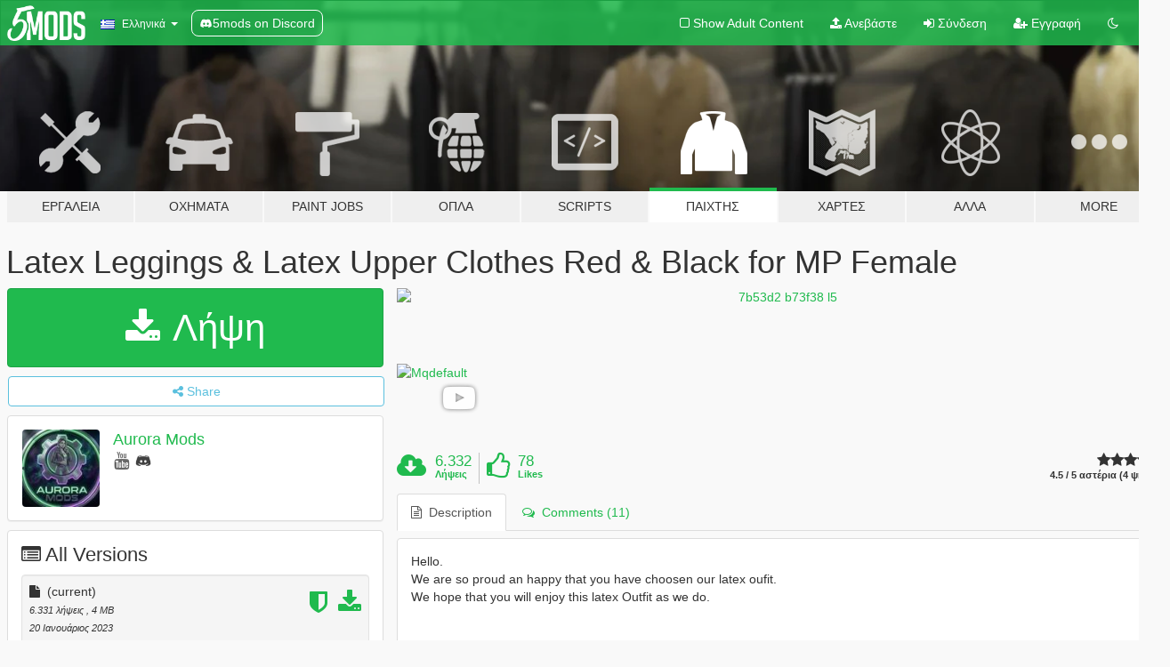

--- FILE ---
content_type: text/html; charset=utf-8
request_url: https://el.gta5-mods.com/player/latex-leggings-latex-upper-clothes-red-black-for-mp-female
body_size: 12688
content:

<!DOCTYPE html>
<html lang="el" dir="ltr">
<head>
	<title>
		Latex Leggings &amp; Latex Upper Clothes Red &amp; Black for MP Female - GTA5-Mods.com
	</title>


	<meta charset="utf-8">
	<meta name="viewport" content="width=320, initial-scale=1.0, maximum-scale=1.0">
	<meta http-equiv="X-UA-Compatible" content="IE=edge">
	<meta name="msapplication-config" content="none">
	<meta name="theme-color" content="#20ba4e">
	<meta name="msapplication-navbutton-color" content="#20ba4e">
	<meta name="apple-mobile-web-app-capable" content="yes">
	<meta name="apple-mobile-web-app-status-bar-style" content="#20ba4e">
	<meta name="csrf-param" content="authenticity_token" />
<meta name="csrf-token" content="8EKcmPkZ1o/mFhNkSm+xdFttZLEQMaOT/KaRFgSDbBmlNbn0d59yved728deTX0yPT7g9iwaBOoT5PDJfrzMlg==" />
	    <!--suppress ALL -->

    <meta property="og:url" content="https://el.gta5-mods.com/player/latex-leggings-latex-upper-clothes-red-black-for-mp-female">
    <meta property="og:title" content="Latex Leggings & Latex Upper Clothes Red & Black for MP Female">
    <meta property="og:description" content="Hello. We are so proud an happy that you have choosen our latex oufit.  We hope that you will enjoy this latex Outfit as we do.    Please consider to join us at: https://discord.gg/AU3fZT6NyP    REPLACEMENT BACKUP YOUR FILES     Drag&amp;amp;Drop All Files.   To use in SP mode. C:\Program Files\Rockstar Games\Grand Theft Auto V\mods\update\x64\dlcpacks\mpgunrunning\dlc.rpf\x64\models\cdimages\mpgunrunning_female.rpf\mp_f_freemod...">
    <meta property="og:site_name" content="GTA5-Mods.com">
    <meta property="og:image" content="https://img.gta5-mods.com/q75/images/latex-leggings-latex-upper-clothes-red-black-for-mp-female/7b53d2-b73f38-l5.png">

    <meta name="twitter:card" content="summary_large_image">
    <meta name="twitter:site" content="@5mods">
    <meta name="twitter:title" content="Latex Leggings & Latex Upper Clothes Red & Black for MP Female">
    <meta name="twitter:description" content="Hello. We are so proud an happy that you have choosen our latex oufit.  We hope that you will enjoy this latex Outfit as we do.    Please consider to join us at: https://discord.gg/AU3fZT6NyP    REPLACEMENT BACKUP YOUR FILES     Drag&amp;amp;Drop All Files.   To use in SP mode. C:\Program Files\Rockstar Games\Grand Theft Auto V\mods\update\x64\dlcpacks\mpgunrunning\dlc.rpf\x64\models\cdimages\mpgunrunning_female.rpf\mp_f_freemod...">
    <meta name="twitter:image" content="https://img.gta5-mods.com/q75/images/latex-leggings-latex-upper-clothes-red-black-for-mp-female/7b53d2-b73f38-l5.png">


	<link rel="shortcut icon" type="image/x-icon" href="https://images.gta5-mods.com/icons/favicon.png">
	<link rel="stylesheet" media="screen" href="/assets/application-7e510725ebc5c55e88a9fd87c027a2aa9e20126744fbac89762e0fd54819c399.css" />
	    <link rel="alternate" hreflang="id" href="https://id.gta5-mods.com/player/latex-leggings-latex-upper-clothes-red-black-for-mp-female">
    <link rel="alternate" hreflang="ms" href="https://ms.gta5-mods.com/player/latex-leggings-latex-upper-clothes-red-black-for-mp-female">
    <link rel="alternate" hreflang="bg" href="https://bg.gta5-mods.com/player/latex-leggings-latex-upper-clothes-red-black-for-mp-female">
    <link rel="alternate" hreflang="ca" href="https://ca.gta5-mods.com/player/latex-leggings-latex-upper-clothes-red-black-for-mp-female">
    <link rel="alternate" hreflang="cs" href="https://cs.gta5-mods.com/player/latex-leggings-latex-upper-clothes-red-black-for-mp-female">
    <link rel="alternate" hreflang="da" href="https://da.gta5-mods.com/player/latex-leggings-latex-upper-clothes-red-black-for-mp-female">
    <link rel="alternate" hreflang="de" href="https://de.gta5-mods.com/player/latex-leggings-latex-upper-clothes-red-black-for-mp-female">
    <link rel="alternate" hreflang="el" href="https://el.gta5-mods.com/player/latex-leggings-latex-upper-clothes-red-black-for-mp-female">
    <link rel="alternate" hreflang="en" href="https://www.gta5-mods.com/player/latex-leggings-latex-upper-clothes-red-black-for-mp-female">
    <link rel="alternate" hreflang="es" href="https://es.gta5-mods.com/player/latex-leggings-latex-upper-clothes-red-black-for-mp-female">
    <link rel="alternate" hreflang="fr" href="https://fr.gta5-mods.com/player/latex-leggings-latex-upper-clothes-red-black-for-mp-female">
    <link rel="alternate" hreflang="gl" href="https://gl.gta5-mods.com/player/latex-leggings-latex-upper-clothes-red-black-for-mp-female">
    <link rel="alternate" hreflang="ko" href="https://ko.gta5-mods.com/player/latex-leggings-latex-upper-clothes-red-black-for-mp-female">
    <link rel="alternate" hreflang="hi" href="https://hi.gta5-mods.com/player/latex-leggings-latex-upper-clothes-red-black-for-mp-female">
    <link rel="alternate" hreflang="it" href="https://it.gta5-mods.com/player/latex-leggings-latex-upper-clothes-red-black-for-mp-female">
    <link rel="alternate" hreflang="hu" href="https://hu.gta5-mods.com/player/latex-leggings-latex-upper-clothes-red-black-for-mp-female">
    <link rel="alternate" hreflang="mk" href="https://mk.gta5-mods.com/player/latex-leggings-latex-upper-clothes-red-black-for-mp-female">
    <link rel="alternate" hreflang="nl" href="https://nl.gta5-mods.com/player/latex-leggings-latex-upper-clothes-red-black-for-mp-female">
    <link rel="alternate" hreflang="nb" href="https://no.gta5-mods.com/player/latex-leggings-latex-upper-clothes-red-black-for-mp-female">
    <link rel="alternate" hreflang="pl" href="https://pl.gta5-mods.com/player/latex-leggings-latex-upper-clothes-red-black-for-mp-female">
    <link rel="alternate" hreflang="pt-BR" href="https://pt.gta5-mods.com/player/latex-leggings-latex-upper-clothes-red-black-for-mp-female">
    <link rel="alternate" hreflang="ro" href="https://ro.gta5-mods.com/player/latex-leggings-latex-upper-clothes-red-black-for-mp-female">
    <link rel="alternate" hreflang="ru" href="https://ru.gta5-mods.com/player/latex-leggings-latex-upper-clothes-red-black-for-mp-female">
    <link rel="alternate" hreflang="sl" href="https://sl.gta5-mods.com/player/latex-leggings-latex-upper-clothes-red-black-for-mp-female">
    <link rel="alternate" hreflang="fi" href="https://fi.gta5-mods.com/player/latex-leggings-latex-upper-clothes-red-black-for-mp-female">
    <link rel="alternate" hreflang="sv" href="https://sv.gta5-mods.com/player/latex-leggings-latex-upper-clothes-red-black-for-mp-female">
    <link rel="alternate" hreflang="vi" href="https://vi.gta5-mods.com/player/latex-leggings-latex-upper-clothes-red-black-for-mp-female">
    <link rel="alternate" hreflang="tr" href="https://tr.gta5-mods.com/player/latex-leggings-latex-upper-clothes-red-black-for-mp-female">
    <link rel="alternate" hreflang="uk" href="https://uk.gta5-mods.com/player/latex-leggings-latex-upper-clothes-red-black-for-mp-female">
    <link rel="alternate" hreflang="zh-CN" href="https://zh.gta5-mods.com/player/latex-leggings-latex-upper-clothes-red-black-for-mp-female">

  <script src="/javascripts/ads.js"></script>

		<!-- Nexus Google Tag Manager -->
		<script nonce="true">
//<![CDATA[
				window.dataLayer = window.dataLayer || [];

						window.dataLayer.push({
								login_status: 'Guest',
								user_id: undefined,
								gta5mods_id: undefined,
						});

//]]>
</script>
		<script nonce="true">
//<![CDATA[
				(function(w,d,s,l,i){w[l]=w[l]||[];w[l].push({'gtm.start':
				new Date().getTime(),event:'gtm.js'});var f=d.getElementsByTagName(s)[0],
				j=d.createElement(s),dl=l!='dataLayer'?'&l='+l:'';j.async=true;j.src=
				'https://www.googletagmanager.com/gtm.js?id='+i+dl;f.parentNode.insertBefore(j,f);
				})(window,document,'script','dataLayer','GTM-KCVF2WQ');

//]]>
</script>		<!-- End Nexus Google Tag Manager -->
</head>
<body class=" el">
	<!-- Google Tag Manager (noscript) -->
	<noscript><iframe src="https://www.googletagmanager.com/ns.html?id=GTM-KCVF2WQ"
										height="0" width="0" style="display:none;visibility:hidden"></iframe></noscript>
	<!-- End Google Tag Manager (noscript) -->

<div id="page-cover"></div>
<div id="page-loading">
	<span class="graphic"></span>
	<span class="message">Φορτώνει...</span>
</div>

<div id="page-cover"></div>

<nav id="main-nav" class="navbar navbar-default">
  <div class="container">
    <div class="navbar-header">
      <a class="navbar-brand" href="/"></a>

      <ul class="nav navbar-nav">
        <li id="language-dropdown" class="dropdown">
          <a href="#language" class="dropdown-toggle" data-toggle="dropdown">
            <span class="famfamfam-flag-gr icon"></span>&nbsp;
            <span class="language-name">Ελληνικά</span>
            <span class="caret"></span>
          </a>

          <ul class="dropdown-menu dropdown-menu-with-footer">
                <li>
                  <a href="https://id.gta5-mods.com/player/latex-leggings-latex-upper-clothes-red-black-for-mp-female">
                    <span class="famfamfam-flag-id"></span>
                    <span class="language-name">Bahasa Indonesia</span>
                  </a>
                </li>
                <li>
                  <a href="https://ms.gta5-mods.com/player/latex-leggings-latex-upper-clothes-red-black-for-mp-female">
                    <span class="famfamfam-flag-my"></span>
                    <span class="language-name">Bahasa Melayu</span>
                  </a>
                </li>
                <li>
                  <a href="https://bg.gta5-mods.com/player/latex-leggings-latex-upper-clothes-red-black-for-mp-female">
                    <span class="famfamfam-flag-bg"></span>
                    <span class="language-name">Български</span>
                  </a>
                </li>
                <li>
                  <a href="https://ca.gta5-mods.com/player/latex-leggings-latex-upper-clothes-red-black-for-mp-female">
                    <span class="famfamfam-flag-catalonia"></span>
                    <span class="language-name">Català</span>
                  </a>
                </li>
                <li>
                  <a href="https://cs.gta5-mods.com/player/latex-leggings-latex-upper-clothes-red-black-for-mp-female">
                    <span class="famfamfam-flag-cz"></span>
                    <span class="language-name">Čeština</span>
                  </a>
                </li>
                <li>
                  <a href="https://da.gta5-mods.com/player/latex-leggings-latex-upper-clothes-red-black-for-mp-female">
                    <span class="famfamfam-flag-dk"></span>
                    <span class="language-name">Dansk</span>
                  </a>
                </li>
                <li>
                  <a href="https://de.gta5-mods.com/player/latex-leggings-latex-upper-clothes-red-black-for-mp-female">
                    <span class="famfamfam-flag-de"></span>
                    <span class="language-name">Deutsch</span>
                  </a>
                </li>
                <li>
                  <a href="https://el.gta5-mods.com/player/latex-leggings-latex-upper-clothes-red-black-for-mp-female">
                    <span class="famfamfam-flag-gr"></span>
                    <span class="language-name">Ελληνικά</span>
                  </a>
                </li>
                <li>
                  <a href="https://www.gta5-mods.com/player/latex-leggings-latex-upper-clothes-red-black-for-mp-female">
                    <span class="famfamfam-flag-gb"></span>
                    <span class="language-name">English</span>
                  </a>
                </li>
                <li>
                  <a href="https://es.gta5-mods.com/player/latex-leggings-latex-upper-clothes-red-black-for-mp-female">
                    <span class="famfamfam-flag-es"></span>
                    <span class="language-name">Español</span>
                  </a>
                </li>
                <li>
                  <a href="https://fr.gta5-mods.com/player/latex-leggings-latex-upper-clothes-red-black-for-mp-female">
                    <span class="famfamfam-flag-fr"></span>
                    <span class="language-name">Français</span>
                  </a>
                </li>
                <li>
                  <a href="https://gl.gta5-mods.com/player/latex-leggings-latex-upper-clothes-red-black-for-mp-female">
                    <span class="famfamfam-flag-es-gl"></span>
                    <span class="language-name">Galego</span>
                  </a>
                </li>
                <li>
                  <a href="https://ko.gta5-mods.com/player/latex-leggings-latex-upper-clothes-red-black-for-mp-female">
                    <span class="famfamfam-flag-kr"></span>
                    <span class="language-name">한국어</span>
                  </a>
                </li>
                <li>
                  <a href="https://hi.gta5-mods.com/player/latex-leggings-latex-upper-clothes-red-black-for-mp-female">
                    <span class="famfamfam-flag-in"></span>
                    <span class="language-name">हिन्दी</span>
                  </a>
                </li>
                <li>
                  <a href="https://it.gta5-mods.com/player/latex-leggings-latex-upper-clothes-red-black-for-mp-female">
                    <span class="famfamfam-flag-it"></span>
                    <span class="language-name">Italiano</span>
                  </a>
                </li>
                <li>
                  <a href="https://hu.gta5-mods.com/player/latex-leggings-latex-upper-clothes-red-black-for-mp-female">
                    <span class="famfamfam-flag-hu"></span>
                    <span class="language-name">Magyar</span>
                  </a>
                </li>
                <li>
                  <a href="https://mk.gta5-mods.com/player/latex-leggings-latex-upper-clothes-red-black-for-mp-female">
                    <span class="famfamfam-flag-mk"></span>
                    <span class="language-name">Македонски</span>
                  </a>
                </li>
                <li>
                  <a href="https://nl.gta5-mods.com/player/latex-leggings-latex-upper-clothes-red-black-for-mp-female">
                    <span class="famfamfam-flag-nl"></span>
                    <span class="language-name">Nederlands</span>
                  </a>
                </li>
                <li>
                  <a href="https://no.gta5-mods.com/player/latex-leggings-latex-upper-clothes-red-black-for-mp-female">
                    <span class="famfamfam-flag-no"></span>
                    <span class="language-name">Norsk</span>
                  </a>
                </li>
                <li>
                  <a href="https://pl.gta5-mods.com/player/latex-leggings-latex-upper-clothes-red-black-for-mp-female">
                    <span class="famfamfam-flag-pl"></span>
                    <span class="language-name">Polski</span>
                  </a>
                </li>
                <li>
                  <a href="https://pt.gta5-mods.com/player/latex-leggings-latex-upper-clothes-red-black-for-mp-female">
                    <span class="famfamfam-flag-br"></span>
                    <span class="language-name">Português do Brasil</span>
                  </a>
                </li>
                <li>
                  <a href="https://ro.gta5-mods.com/player/latex-leggings-latex-upper-clothes-red-black-for-mp-female">
                    <span class="famfamfam-flag-ro"></span>
                    <span class="language-name">Română</span>
                  </a>
                </li>
                <li>
                  <a href="https://ru.gta5-mods.com/player/latex-leggings-latex-upper-clothes-red-black-for-mp-female">
                    <span class="famfamfam-flag-ru"></span>
                    <span class="language-name">Русский</span>
                  </a>
                </li>
                <li>
                  <a href="https://sl.gta5-mods.com/player/latex-leggings-latex-upper-clothes-red-black-for-mp-female">
                    <span class="famfamfam-flag-si"></span>
                    <span class="language-name">Slovenščina</span>
                  </a>
                </li>
                <li>
                  <a href="https://fi.gta5-mods.com/player/latex-leggings-latex-upper-clothes-red-black-for-mp-female">
                    <span class="famfamfam-flag-fi"></span>
                    <span class="language-name">Suomi</span>
                  </a>
                </li>
                <li>
                  <a href="https://sv.gta5-mods.com/player/latex-leggings-latex-upper-clothes-red-black-for-mp-female">
                    <span class="famfamfam-flag-se"></span>
                    <span class="language-name">Svenska</span>
                  </a>
                </li>
                <li>
                  <a href="https://vi.gta5-mods.com/player/latex-leggings-latex-upper-clothes-red-black-for-mp-female">
                    <span class="famfamfam-flag-vn"></span>
                    <span class="language-name">Tiếng Việt</span>
                  </a>
                </li>
                <li>
                  <a href="https://tr.gta5-mods.com/player/latex-leggings-latex-upper-clothes-red-black-for-mp-female">
                    <span class="famfamfam-flag-tr"></span>
                    <span class="language-name">Türkçe</span>
                  </a>
                </li>
                <li>
                  <a href="https://uk.gta5-mods.com/player/latex-leggings-latex-upper-clothes-red-black-for-mp-female">
                    <span class="famfamfam-flag-ua"></span>
                    <span class="language-name">Українська</span>
                  </a>
                </li>
                <li>
                  <a href="https://zh.gta5-mods.com/player/latex-leggings-latex-upper-clothes-red-black-for-mp-female">
                    <span class="famfamfam-flag-cn"></span>
                    <span class="language-name">中文</span>
                  </a>
                </li>
          </ul>
        </li>
        <li class="discord-link">
          <a href="https://discord.gg/2PR7aMzD4U" target="_blank" rel="noreferrer">
            <img src="https://images.gta5-mods.com/site/discord-header.svg" height="15px" alt="">
            <span>5mods on Discord</span>
          </a>
        </li>
      </ul>
    </div>

    <ul class="nav navbar-nav navbar-right">
        <li>
          <a href="/adult_filter" title="Light mode">
              <span class="fa fa-square-o"></span>
            <span>Show Adult <span class="adult-filter__content-text">Content</span></span>
          </a>
        </li>
      <li class="hidden-xs">
        <a href="/upload">
          <span class="icon fa fa-upload"></span>
          Ανεβάστε
        </a>
      </li>

        <li>
          <a href="/login?r=/player/latex-leggings-latex-upper-clothes-red-black-for-mp-female">
            <span class="icon fa fa-sign-in"></span>
            <span class="login-text">Σύνδεση</span>
          </a>
        </li>

        <li class="hidden-xs">
          <a href="/register?r=/player/latex-leggings-latex-upper-clothes-red-black-for-mp-female">
            <span class="icon fa fa-user-plus"></span>
            Εγγραφή
          </a>
        </li>

        <li>
            <a href="/dark_mode" title="Dark mode">
              <span class="fa fa-moon-o"></span>
            </a>
        </li>

      <li id="search-dropdown">
        <a href="#search" class="dropdown-toggle" data-toggle="dropdown">
          <span class="fa fa-search"></span>
        </a>

        <div class="dropdown-menu">
          <div class="form-inline">
            <div class="form-group">
              <div class="input-group">
                <div class="input-group-addon"><span  class="fa fa-search"></span></div>
                <input type="text" class="form-control" placeholder="Ψάξε για GTA 5 mods...">
              </div>
            </div>
            <button type="submit" class="btn btn-primary">
              Αναζήτηση
            </button>
          </div>
        </div>
      </li>
    </ul>
  </div>
</nav>

<div id="banner" class="player">
  <div class="container hidden-xs">
    <div id="intro">
      <h1 class="styled">Καλωσόρισες στο GTA5-Mods.com</h1>
      <p>Select one of the following categories to start browsing the latest GTA 5 PC mods:</p>
    </div>
  </div>

  <div class="container">
    <ul id="navigation" class="clearfix el">
        <li class="tools ">
          <a href="/tools">
            <span class="icon-category"></span>
            <span class="label-border"></span>
            <span class="label-category ">
              <span>Εργαλεία</span>
            </span>
          </a>
        </li>
        <li class="vehicles ">
          <a href="/vehicles">
            <span class="icon-category"></span>
            <span class="label-border"></span>
            <span class="label-category ">
              <span>Οχήματα</span>
            </span>
          </a>
        </li>
        <li class="paintjobs ">
          <a href="/paintjobs">
            <span class="icon-category"></span>
            <span class="label-border"></span>
            <span class="label-category ">
              <span>Paint Jobs</span>
            </span>
          </a>
        </li>
        <li class="weapons ">
          <a href="/weapons">
            <span class="icon-category"></span>
            <span class="label-border"></span>
            <span class="label-category ">
              <span>Όπλα</span>
            </span>
          </a>
        </li>
        <li class="scripts ">
          <a href="/scripts">
            <span class="icon-category"></span>
            <span class="label-border"></span>
            <span class="label-category ">
              <span>Scripts</span>
            </span>
          </a>
        </li>
        <li class="player active">
          <a href="/player">
            <span class="icon-category"></span>
            <span class="label-border"></span>
            <span class="label-category ">
              <span>Παίχτης</span>
            </span>
          </a>
        </li>
        <li class="maps ">
          <a href="/maps">
            <span class="icon-category"></span>
            <span class="label-border"></span>
            <span class="label-category ">
              <span>Χάρτες</span>
            </span>
          </a>
        </li>
        <li class="misc ">
          <a href="/misc">
            <span class="icon-category"></span>
            <span class="label-border"></span>
            <span class="label-category ">
              <span>Άλλα</span>
            </span>
          </a>
        </li>
      <li id="more-dropdown" class="more dropdown">
        <a href="#more" class="dropdown-toggle" data-toggle="dropdown">
          <span class="icon-category"></span>
          <span class="label-border"></span>
          <span class="label-category ">
            <span>More</span>
          </span>
        </a>

        <ul class="dropdown-menu pull-right">
          <li>
            <a href="http://www.gta5cheats.com" target="_blank">
              <span class="fa fa-external-link"></span>
              GTA 5 Cheats
            </a>
          </li>
        </ul>
      </li>
    </ul>
  </div>
</div>

<div id="content">
  


<div id="file" class="container" data-user-file-id="188112">
  <div class="clearfix">

    <h1>
      
      Latex Leggings &amp; Latex Upper Clothes Red &amp; Black for MP Female 
      <span class="version"></span>

    </h1>
  </div>


    <div id="file-container" class="row">
      <div class="col-sm-5 col-lg-4">

          <a href="/player/latex-leggings-latex-upper-clothes-red-black-for-mp-female/download/148749" class="btn btn-primary btn-download" >
            <span class="fa fa-download"></span>
            Λήψη
          </a>

        <div class="file-actions">

          <div class="row">
            <div class="col-xs-12 share-container">
              <div id="share-list">
                <ul>
                  <li>
                    <a href="#share-facebook" class="facebook" title="Share to Facebook">
                      <span class="fa fa-facebook"></span>
                    </a>
                  </li>
                  <li>
                    <a href="#share-twitter" class="twitter" title="Share to Twitter" data-text="Latex Leggings & Latex Upper Clothes Red & Black for MP Female">
                      <span class="fa fa-twitter"></span>
                    </a>
                  </li>
                  <li>
                    <a href="#share-vk" class="vk" title="Share to VKontakte">
                      <span class="fa fa-vk"></span>
                    </a>
                  </li>
                </ul>
              </div>

              <button class="btn btn-o-info btn-block">
                <span class="fa fa-share-alt "></span>
                <span>Share</span>
              </button>
            </div>

          </div>
        </div>
        <div class="panel panel-default">
          <div class="panel-body">
            <div class="user-panel row">
              <div class="col-xs-3">
                <a href="/users/Aurora%20Mods">
                  <img class="img-responsive" src="https://img.gta5-mods.com/q75-w100-h100-cfill/avatars/1623084/1e4be1-6457.jpg" alt="1e4be1 6457" />
                </a>
              </div>
              <div class="col-xs-9">
                <a class="username" href="/users/Aurora%20Mods">Aurora Mods</a>
                  <br/>
                  <div class="user-social">
                    





<a title="YouTube" target="_blank" href="https://www.youtube.com/channel/UC7hMEPLaR0Oc3dn5bYkfyIQ"><span class="fa fa-youtube"></span></a>




<a title="Discord Server" target="_blank" href="https://discord.gg/AU3fZT6NyP"><span class="fa fa-discord size-30"></span></a>

                  </div>

                  <div class="g-ytsubscribe" data-channel="null" data-channelid="UC7hMEPLaR0Oc3dn5bYkfyIQ" data-layout="default" data-count="default"></div>


              </div>
            </div>
          </div>
        </div>

          <div class="panel panel-default hidden-xs">
            <div class="panel-body">
  <h3 class="mt-0">
    <i class="fa fa-list-alt"></i>
    <span class="translation_missing" title="translation missing: el.user_file.all_versions">All Versions</span>
  </h3>
      <div class="well pull-left file-version-container ">
        <div class="pull-left">
          <i class="fa fa-file"></i>&nbsp; <span>(current)</span>
          <p>
            <span class="num-downloads">6.331 λήψεις <span class="file-size">, 4 MB</span></span>
            <br/><span class="num-downloads">20 Ιανουάριος 2023</span>
          </p>
        </div>
        <div class="pull-right" >
                  <a target="_blank" href="https://www.virustotal.com/gui/file/5c95c7f4e7a244114abf6da858758d424e31632254e66e2561f03fcd1c74c5fb/detection/f-5c95c7f4e7a244114abf6da858758d424e31632254e66e2561f03fcd1c74c5fb-1674232458"><i data-container="body" data-trigger="hover" data-toggle="popover" data-placement="top" data-html="true" data-title="<b class='color-success'>This file is safe <i class='fa fa-check-circle-o'></i></b>" data-content="<i>This file has been scanned for viruses and is safe to download.</i>" class="fa fa-shield vt-version"></i></a>

              <a target="_blank" href="/player/latex-leggings-latex-upper-clothes-red-black-for-mp-female/download/148749"><i class="fa fa-download download-version"></i></a>
        </div>
      </div>
</div>
          </div>


        <div class="file-list">
            <div class="col-xs-12 hidden-xs">
              <h4>More mods by <a class="username" href="/users/Aurora%20Mods">Aurora Mods</a>:</h4>
                
<div class="file-list-obj">
  <a href="/player/mp-female-female-christmas-outfit-sporty-shape-full-body-mod" title="Christmas Outfit and sporty torso + lower body for MP Female" class="preview empty">

    <img title="Christmas Outfit and sporty torso + lower body for MP Female" class="img-responsive" alt="Christmas Outfit and sporty torso + lower body for MP Female" src="https://img.gta5-mods.com/q75-w500-h333-cfill/images/mp-female-female-christmas-outfit-sporty-shape-full-body-mod/af1e81-1766433053282.jpg" />

      <ul class="categories">
            <li>Clothing</li>
            <li>Skin</li>
      </ul>

      <div class="stats">
        <div>
            <span title="5.0 star rating">
              <span class="fa fa-star"></span> 5.0
            </span>
        </div>
        <div>
          <span title="617 Λήψεις">
            <span class="fa fa-download"></span> 617
          </span>
          <span class="stats-likes" title="Αρέσει σε 16">
            <span class="fa fa-thumbs-up"></span> 16
          </span>
        </div>
      </div>

  </a>
  <div class="details">
    <div class="top">
      <div class="name">
        <a href="/player/mp-female-female-christmas-outfit-sporty-shape-full-body-mod" title="Christmas Outfit and sporty torso + lower body for MP Female">
          <span dir="ltr">Christmas Outfit and sporty torso + lower body for MP Female</span>
        </a>
      </div>
    </div>
    <div class="bottom">
      <span class="bottom-by">By</span> <a href="/users/Aurora%20Mods" title="Aurora Mods">Aurora Mods</a>
    </div>
  </div>
</div>
                
<div class="file-list-obj">
  <a href="/player/gym-mp-female-ped-sporty-outfit-leggings-top-full-body-mod" title="Gym Mp Female Ped  + Sporty  Outfit  Leggings&Top Full Body Mod" class="preview empty">

    <img title="Gym Mp Female Ped  + Sporty  Outfit  Leggings&Top Full Body Mod" class="img-responsive" alt="Gym Mp Female Ped  + Sporty  Outfit  Leggings&Top Full Body Mod" src="https://img.gta5-mods.com/q75-w500-h333-cfill/images/gym-mp-female-ped-sporty-outfit-leggings-top-full-body-mod/49140c-e28abf-55.png" />

      <ul class="categories">
            <li>Clothing</li>
            <li>Skin</li>
      </ul>

      <div class="stats">
        <div>
            <span title="5.0 star rating">
              <span class="fa fa-star"></span> 5.0
            </span>
        </div>
        <div>
          <span title="6.031 Λήψεις">
            <span class="fa fa-download"></span> 6.031
          </span>
          <span class="stats-likes" title="Αρέσει σε 76">
            <span class="fa fa-thumbs-up"></span> 76
          </span>
        </div>
      </div>

  </a>
  <div class="details">
    <div class="top">
      <div class="name">
        <a href="/player/gym-mp-female-ped-sporty-outfit-leggings-top-full-body-mod" title="Gym Mp Female Ped  + Sporty  Outfit  Leggings&Top Full Body Mod">
          <span dir="ltr">Gym Mp Female Ped  + Sporty  Outfit  Leggings&Top Full Body Mod</span>
        </a>
      </div>
    </div>
    <div class="bottom">
      <span class="bottom-by">By</span> <a href="/users/Aurora%20Mods" title="Aurora Mods">Aurora Mods</a>
    </div>
  </div>
</div>
                
<div class="file-list-obj">
  <a href="/player/gymnastic-mp-female-ped-sporty-outfit-leggings-top-full-body-mod-working-breast-physics" title="Gymnastic Mp Female Ped + Sporty Outfit Leggings & Top Full Body Mod Working Breast Physics" class="preview empty">

    <img title="Gymnastic Mp Female Ped + Sporty Outfit Leggings & Top Full Body Mod Working Breast Physics" class="img-responsive" alt="Gymnastic Mp Female Ped + Sporty Outfit Leggings & Top Full Body Mod Working Breast Physics" src="https://img.gta5-mods.com/q75-w500-h333-cfill/images/gymnastic-mp-female-ped-sporty-outfit-leggings-top-full-body-mod-working-breast-physics/44a517-587.png" />

      <ul class="categories">
            <li>Clothing</li>
            <li>Skin</li>
      </ul>

      <div class="stats">
        <div>
        </div>
        <div>
          <span title="713 Λήψεις">
            <span class="fa fa-download"></span> 713
          </span>
          <span class="stats-likes" title="Αρέσει σε 20">
            <span class="fa fa-thumbs-up"></span> 20
          </span>
        </div>
      </div>

  </a>
  <div class="details">
    <div class="top">
      <div class="name">
        <a href="/player/gymnastic-mp-female-ped-sporty-outfit-leggings-top-full-body-mod-working-breast-physics" title="Gymnastic Mp Female Ped + Sporty Outfit Leggings & Top Full Body Mod Working Breast Physics">
          <span dir="ltr">Gymnastic Mp Female Ped + Sporty Outfit Leggings & Top Full Body Mod Working Breast Physics</span>
        </a>
      </div>
    </div>
    <div class="bottom">
      <span class="bottom-by">By</span> <a href="/users/Aurora%20Mods" title="Aurora Mods">Aurora Mods</a>
    </div>
  </div>
</div>
                
<div class="file-list-obj">
  <a href="/player/mp-female-highwaist-leggings-push-up-outfit-tight-shirt-leggings-full-body-mod" title="Mp Female Highwaist Leggings Push UP Outfit Tight Shirt & Leggings Full Body Mod" class="preview empty">

    <img title="Mp Female Highwaist Leggings Push UP Outfit Tight Shirt & Leggings Full Body Mod" class="img-responsive" alt="Mp Female Highwaist Leggings Push UP Outfit Tight Shirt & Leggings Full Body Mod" src="https://img.gta5-mods.com/q75-w500-h333-cfill/images/mp-female-highwaist-leggings-push-up-outfit-tight-shirt-leggings-full-body-mod/e20f41-page.png" />

      <ul class="categories">
            <li>Clothing</li>
            <li>Skin</li>
      </ul>

      <div class="stats">
        <div>
            <span title="5.0 star rating">
              <span class="fa fa-star"></span> 5.0
            </span>
        </div>
        <div>
          <span title="2.372 Λήψεις">
            <span class="fa fa-download"></span> 2.372
          </span>
          <span class="stats-likes" title="Αρέσει σε 31">
            <span class="fa fa-thumbs-up"></span> 31
          </span>
        </div>
      </div>

  </a>
  <div class="details">
    <div class="top">
      <div class="name">
        <a href="/player/mp-female-highwaist-leggings-push-up-outfit-tight-shirt-leggings-full-body-mod" title="Mp Female Highwaist Leggings Push UP Outfit Tight Shirt & Leggings Full Body Mod">
          <span dir="ltr">Mp Female Highwaist Leggings Push UP Outfit Tight Shirt & Leggings Full Body Mod</span>
        </a>
      </div>
    </div>
    <div class="bottom">
      <span class="bottom-by">By</span> <a href="/users/Aurora%20Mods" title="Aurora Mods">Aurora Mods</a>
    </div>
  </div>
</div>
                
<div class="file-list-obj">
  <a href="/player/mp-female-tight-sport-leggings-top-full-body-mod-juce" title="Mp Female Tight Sport  Leggings+ Top Full Body Mod JUCE" class="preview empty">

    <img title="Mp Female Tight Sport  Leggings+ Top Full Body Mod JUCE" class="img-responsive" alt="Mp Female Tight Sport  Leggings+ Top Full Body Mod JUCE" src="https://img.gta5-mods.com/q75-w500-h333-cfill/images/mp-female-tight-sport-leggings-top-full-body-mod-juce/8a0bf2-zui.png" />

      <ul class="categories">
            <li>Clothing</li>
            <li>Skin</li>
      </ul>

      <div class="stats">
        <div>
            <span title="5.0 star rating">
              <span class="fa fa-star"></span> 5.0
            </span>
        </div>
        <div>
          <span title="1.459 Λήψεις">
            <span class="fa fa-download"></span> 1.459
          </span>
          <span class="stats-likes" title="Αρέσει σε 19">
            <span class="fa fa-thumbs-up"></span> 19
          </span>
        </div>
      </div>

  </a>
  <div class="details">
    <div class="top">
      <div class="name">
        <a href="/player/mp-female-tight-sport-leggings-top-full-body-mod-juce" title="Mp Female Tight Sport  Leggings+ Top Full Body Mod JUCE">
          <span dir="ltr">Mp Female Tight Sport  Leggings+ Top Full Body Mod JUCE</span>
        </a>
      </div>
    </div>
    <div class="bottom">
      <span class="bottom-by">By</span> <a href="/users/Aurora%20Mods" title="Aurora Mods">Aurora Mods</a>
    </div>
  </div>
</div>
            </div>

        </div>
      </div>

      <div class="col-sm-7 col-lg-8">
          <div id="file-media">
            <!-- Cover Media -->
            <div class="text-center">

                <a target="_blank" class="thumbnail mfp-image cover-media" title="Latex Leggings &amp; Latex Upper Clothes Red &amp; Black for MP Female " href="https://img.gta5-mods.com/q95/images/latex-leggings-latex-upper-clothes-red-black-for-mp-female/7b53d2-b73f38-l5.png"><img class="img-responsive" src="https://img.gta5-mods.com/q85-w800/images/latex-leggings-latex-upper-clothes-red-black-for-mp-female/7b53d2-b73f38-l5.png" alt="7b53d2 b73f38 l5" /></a>
            </div>

            <!-- Remaining Media -->
              <div class="media-thumbnails row">

                  <div class="col-xs-4 col-md-2">
                    
  <a href="https://www.youtube.com/watch?v=F5rBUhqm3_Y" class="thumbnail mfp-iframe" data-video-source="YOUTUBE" data-video-source-id="F5rBUhqm3_Y" data-username="Aurora Mods">
    
    <span class="play-button fa fa-youtube-play"></span>
    <img class="img-responsive" src="https://img.youtube.com/vi/F5rBUhqm3_Y/mqdefault.jpg" alt="Mqdefault" />
  </a>


                  </div>
              </div>

          </div>

        <h3 class="clearfix" dir="auto">
          <div class="pull-left file-stats">
            <i class="fa fa-cloud-download pull-left download-icon"></i>
            <div class="file-stat file-downloads pull-left">
              <span class="num-downloads">6.332</span>
              <label>Λήψεις</label>
            </div>
            <i class="fa fa-thumbs-o-up pull-left like-icon"></i>
            <div class="file-stat file-likes pull-left">
              <span class="num-likes">78</span>
              <label>Likes</label>
            </div>
          </div>

                <span class="comment-average-container pull-right">
                    <span class="comment-average-rating" data-rating="4.5"></span>
                    <label>4.5 / 5 αστέρια (4 ψήφοι)</label>
                </span>
        </h3>
        <div id="featured-comment">
          <ul class="media-list pinned-comments">
            
          </ul>
        </div>
        <div class="visible-xs-block">
          <div class="panel panel-default">
            <div class="panel-body">
              <div class="file-description">
                      <span class="description-body description-collapsed" dir="auto">
                        Hello.<br/>We are so proud an happy that you have choosen our latex oufit. <br/>We hope that you will enjoy this latex Outfit as we do.<br/><br/><br/><br/>Please consider to join us at: https://discord.gg/AU3fZT6NyP<br/><br/><br/><br/>REPLACEMENT BACKUP YOUR FILES<br/><br/><br/><br/><br/>Drag&amp;Drop All Files.<br/><br/><br/>To use in SP mode.<br/>C:\Program Files\Rockstar Games\Grand Theft Auto V\mods\update\x64\dlcpacks\mpgunrunning\dlc.rpf\x64\models\cdimages\mpgunrunning_female.rpf\mp_f_freemode_01_mp_f_gunrunning_01<br/><br/>To use in FiveM.<br/>stream the files according your addon or replace system, if you don't know how to do this, join our discord https://discord.gg/AU3fZT6NyP and contact me.<br/><br/>THIS IS A 2 PARTS MOD JBIB AND Lowr.<br/><br/>Our best regards<br/>Aurora Mods Team
                        <div class="read-more-button-container">
                          <div class="read-more-gradient"></div>
                          <div class="read-more-button">Show Full Description</div>
                        </div>
                      </span>
              </div>
                <div id=tag-list>
                    <div>
                      <a href="/all/tags/clothing/most-downloaded">
                            <span class="label label-default">
                              <span class="fa fa-tag"></span>
                              Clothing
                            </span>
                      </a>
                    </div>
                    <div>
                      <a href="/all/tags/skin/most-downloaded">
                            <span class="label label-default">
                              <span class="fa fa-tag"></span>
                              Skin
                            </span>
                      </a>
                    </div>
                </div>


              <div id="file-dates">

                <br/>
                <small title="20 Ιανουάριος 2023 16:33">
                  <strong>Πρωτοανέβηκε:</strong>
                  20 Ιανουάριος 2023
                  
                </small>

                  <br/>
                  <small title="20 Ιανουάριος 2023 16:40">
                    <strong>Πιο πρόσφατη ενημέρωση:</strong>
                    20 Ιανουάριος 2023
                  </small>

                  <br/>
                  <small title="20 Ιανουάριος 2026 06:00">
                    <strong>Last Downloaded:</strong>
                    13 hours ago
                  </small>
              </div>
            </div>
          </div>

          <div class="panel panel-default visible-xs-block">
            <div class="panel-body">
  <h3 class="mt-0">
    <i class="fa fa-list-alt"></i>
    <span class="translation_missing" title="translation missing: el.user_file.all_versions">All Versions</span>
  </h3>
      <div class="well pull-left file-version-container ">
        <div class="pull-left">
          <i class="fa fa-file"></i>&nbsp; <span>(current)</span>
          <p>
            <span class="num-downloads">6.331 λήψεις <span class="file-size">, 4 MB</span></span>
            <br/><span class="num-downloads">20 Ιανουάριος 2023</span>
          </p>
        </div>
        <div class="pull-right" >
                  <a target="_blank" href="https://www.virustotal.com/gui/file/5c95c7f4e7a244114abf6da858758d424e31632254e66e2561f03fcd1c74c5fb/detection/f-5c95c7f4e7a244114abf6da858758d424e31632254e66e2561f03fcd1c74c5fb-1674232458"><i data-container="body" data-trigger="hover" data-toggle="popover" data-placement="top" data-html="true" data-title="<b class='color-success'>This file is safe <i class='fa fa-check-circle-o'></i></b>" data-content="<i>This file has been scanned for viruses and is safe to download.</i>" class="fa fa-shield vt-version"></i></a>

              <a target="_blank" href="/player/latex-leggings-latex-upper-clothes-red-black-for-mp-female/download/148749"><i class="fa fa-download download-version"></i></a>
        </div>
      </div>
</div>
          </div>

          <h3 class="clearfix comments-stats" dir="auto">
              <span class="pull-left">
                  <span class="num-comments" data-count="11">11 σχόλια</span>
              </span>
          </h3>
          <div id="comments_mobile"></div>

          <div class="file-list">
              <div class="col-xs-12">
                <h4>More mods by <a class="username" href="/users/Aurora%20Mods">Aurora Mods</a>:</h4>
                  
<div class="file-list-obj">
  <a href="/player/mp-female-female-christmas-outfit-sporty-shape-full-body-mod" title="Christmas Outfit and sporty torso + lower body for MP Female" class="preview empty">

    <img title="Christmas Outfit and sporty torso + lower body for MP Female" class="img-responsive" alt="Christmas Outfit and sporty torso + lower body for MP Female" src="https://img.gta5-mods.com/q75-w500-h333-cfill/images/mp-female-female-christmas-outfit-sporty-shape-full-body-mod/af1e81-1766433053282.jpg" />

      <ul class="categories">
            <li>Clothing</li>
            <li>Skin</li>
      </ul>

      <div class="stats">
        <div>
            <span title="5.0 star rating">
              <span class="fa fa-star"></span> 5.0
            </span>
        </div>
        <div>
          <span title="617 Λήψεις">
            <span class="fa fa-download"></span> 617
          </span>
          <span class="stats-likes" title="Αρέσει σε 16">
            <span class="fa fa-thumbs-up"></span> 16
          </span>
        </div>
      </div>

  </a>
  <div class="details">
    <div class="top">
      <div class="name">
        <a href="/player/mp-female-female-christmas-outfit-sporty-shape-full-body-mod" title="Christmas Outfit and sporty torso + lower body for MP Female">
          <span dir="ltr">Christmas Outfit and sporty torso + lower body for MP Female</span>
        </a>
      </div>
    </div>
    <div class="bottom">
      <span class="bottom-by">By</span> <a href="/users/Aurora%20Mods" title="Aurora Mods">Aurora Mods</a>
    </div>
  </div>
</div>
                  
<div class="file-list-obj">
  <a href="/player/gym-mp-female-ped-sporty-outfit-leggings-top-full-body-mod" title="Gym Mp Female Ped  + Sporty  Outfit  Leggings&Top Full Body Mod" class="preview empty">

    <img title="Gym Mp Female Ped  + Sporty  Outfit  Leggings&Top Full Body Mod" class="img-responsive" alt="Gym Mp Female Ped  + Sporty  Outfit  Leggings&Top Full Body Mod" src="https://img.gta5-mods.com/q75-w500-h333-cfill/images/gym-mp-female-ped-sporty-outfit-leggings-top-full-body-mod/49140c-e28abf-55.png" />

      <ul class="categories">
            <li>Clothing</li>
            <li>Skin</li>
      </ul>

      <div class="stats">
        <div>
            <span title="5.0 star rating">
              <span class="fa fa-star"></span> 5.0
            </span>
        </div>
        <div>
          <span title="6.031 Λήψεις">
            <span class="fa fa-download"></span> 6.031
          </span>
          <span class="stats-likes" title="Αρέσει σε 76">
            <span class="fa fa-thumbs-up"></span> 76
          </span>
        </div>
      </div>

  </a>
  <div class="details">
    <div class="top">
      <div class="name">
        <a href="/player/gym-mp-female-ped-sporty-outfit-leggings-top-full-body-mod" title="Gym Mp Female Ped  + Sporty  Outfit  Leggings&Top Full Body Mod">
          <span dir="ltr">Gym Mp Female Ped  + Sporty  Outfit  Leggings&Top Full Body Mod</span>
        </a>
      </div>
    </div>
    <div class="bottom">
      <span class="bottom-by">By</span> <a href="/users/Aurora%20Mods" title="Aurora Mods">Aurora Mods</a>
    </div>
  </div>
</div>
                  
<div class="file-list-obj">
  <a href="/player/gymnastic-mp-female-ped-sporty-outfit-leggings-top-full-body-mod-working-breast-physics" title="Gymnastic Mp Female Ped + Sporty Outfit Leggings & Top Full Body Mod Working Breast Physics" class="preview empty">

    <img title="Gymnastic Mp Female Ped + Sporty Outfit Leggings & Top Full Body Mod Working Breast Physics" class="img-responsive" alt="Gymnastic Mp Female Ped + Sporty Outfit Leggings & Top Full Body Mod Working Breast Physics" src="https://img.gta5-mods.com/q75-w500-h333-cfill/images/gymnastic-mp-female-ped-sporty-outfit-leggings-top-full-body-mod-working-breast-physics/44a517-587.png" />

      <ul class="categories">
            <li>Clothing</li>
            <li>Skin</li>
      </ul>

      <div class="stats">
        <div>
        </div>
        <div>
          <span title="713 Λήψεις">
            <span class="fa fa-download"></span> 713
          </span>
          <span class="stats-likes" title="Αρέσει σε 20">
            <span class="fa fa-thumbs-up"></span> 20
          </span>
        </div>
      </div>

  </a>
  <div class="details">
    <div class="top">
      <div class="name">
        <a href="/player/gymnastic-mp-female-ped-sporty-outfit-leggings-top-full-body-mod-working-breast-physics" title="Gymnastic Mp Female Ped + Sporty Outfit Leggings & Top Full Body Mod Working Breast Physics">
          <span dir="ltr">Gymnastic Mp Female Ped + Sporty Outfit Leggings & Top Full Body Mod Working Breast Physics</span>
        </a>
      </div>
    </div>
    <div class="bottom">
      <span class="bottom-by">By</span> <a href="/users/Aurora%20Mods" title="Aurora Mods">Aurora Mods</a>
    </div>
  </div>
</div>
                  
<div class="file-list-obj">
  <a href="/player/mp-female-highwaist-leggings-push-up-outfit-tight-shirt-leggings-full-body-mod" title="Mp Female Highwaist Leggings Push UP Outfit Tight Shirt & Leggings Full Body Mod" class="preview empty">

    <img title="Mp Female Highwaist Leggings Push UP Outfit Tight Shirt & Leggings Full Body Mod" class="img-responsive" alt="Mp Female Highwaist Leggings Push UP Outfit Tight Shirt & Leggings Full Body Mod" src="https://img.gta5-mods.com/q75-w500-h333-cfill/images/mp-female-highwaist-leggings-push-up-outfit-tight-shirt-leggings-full-body-mod/e20f41-page.png" />

      <ul class="categories">
            <li>Clothing</li>
            <li>Skin</li>
      </ul>

      <div class="stats">
        <div>
            <span title="5.0 star rating">
              <span class="fa fa-star"></span> 5.0
            </span>
        </div>
        <div>
          <span title="2.372 Λήψεις">
            <span class="fa fa-download"></span> 2.372
          </span>
          <span class="stats-likes" title="Αρέσει σε 31">
            <span class="fa fa-thumbs-up"></span> 31
          </span>
        </div>
      </div>

  </a>
  <div class="details">
    <div class="top">
      <div class="name">
        <a href="/player/mp-female-highwaist-leggings-push-up-outfit-tight-shirt-leggings-full-body-mod" title="Mp Female Highwaist Leggings Push UP Outfit Tight Shirt & Leggings Full Body Mod">
          <span dir="ltr">Mp Female Highwaist Leggings Push UP Outfit Tight Shirt & Leggings Full Body Mod</span>
        </a>
      </div>
    </div>
    <div class="bottom">
      <span class="bottom-by">By</span> <a href="/users/Aurora%20Mods" title="Aurora Mods">Aurora Mods</a>
    </div>
  </div>
</div>
                  
<div class="file-list-obj">
  <a href="/player/mp-female-tight-sport-leggings-top-full-body-mod-juce" title="Mp Female Tight Sport  Leggings+ Top Full Body Mod JUCE" class="preview empty">

    <img title="Mp Female Tight Sport  Leggings+ Top Full Body Mod JUCE" class="img-responsive" alt="Mp Female Tight Sport  Leggings+ Top Full Body Mod JUCE" src="https://img.gta5-mods.com/q75-w500-h333-cfill/images/mp-female-tight-sport-leggings-top-full-body-mod-juce/8a0bf2-zui.png" />

      <ul class="categories">
            <li>Clothing</li>
            <li>Skin</li>
      </ul>

      <div class="stats">
        <div>
            <span title="5.0 star rating">
              <span class="fa fa-star"></span> 5.0
            </span>
        </div>
        <div>
          <span title="1.459 Λήψεις">
            <span class="fa fa-download"></span> 1.459
          </span>
          <span class="stats-likes" title="Αρέσει σε 19">
            <span class="fa fa-thumbs-up"></span> 19
          </span>
        </div>
      </div>

  </a>
  <div class="details">
    <div class="top">
      <div class="name">
        <a href="/player/mp-female-tight-sport-leggings-top-full-body-mod-juce" title="Mp Female Tight Sport  Leggings+ Top Full Body Mod JUCE">
          <span dir="ltr">Mp Female Tight Sport  Leggings+ Top Full Body Mod JUCE</span>
        </a>
      </div>
    </div>
    <div class="bottom">
      <span class="bottom-by">By</span> <a href="/users/Aurora%20Mods" title="Aurora Mods">Aurora Mods</a>
    </div>
  </div>
</div>
              </div>
          </div>

        </div>

        <div class="hidden-xs">

          <ul class="nav nav-tabs" role="tablist">
              <li role="presentation" class="active">
                <a class="url-push" href="#description_tab" aria-controls="home" role="tab" data-toggle="tab">
                  <i class="fa fa-file-text-o"></i>
                  &nbsp;Description
                </a>
              </li>
              <li role="presentation">
                <a class="url-push" href="#comments_tab" aria-controls="profile" role="tab" data-toggle="tab">
                  <i class="fa fa-comments-o"></i>
                  &nbsp;Comments (11)
                </a>
              </li>
          </ul>

          <div class="tab-content">

            <!-- Default / Description Tab -->
            <div role="tabpanel" class="tab-pane  active " id="description_tab">
              <div class="panel panel-default" style="margin-top: 8px">
                <div class="panel-body">
                  <div class="file-description">
                        <span class="description-body " dir="auto">
                          Hello.<br/>We are so proud an happy that you have choosen our latex oufit. <br/>We hope that you will enjoy this latex Outfit as we do.<br/><br/><br/><br/>Please consider to join us at: https://discord.gg/AU3fZT6NyP<br/><br/><br/><br/>REPLACEMENT BACKUP YOUR FILES<br/><br/><br/><br/><br/>Drag&amp;Drop All Files.<br/><br/><br/>To use in SP mode.<br/>C:\Program Files\Rockstar Games\Grand Theft Auto V\mods\update\x64\dlcpacks\mpgunrunning\dlc.rpf\x64\models\cdimages\mpgunrunning_female.rpf\mp_f_freemode_01_mp_f_gunrunning_01<br/><br/>To use in FiveM.<br/>stream the files according your addon or replace system, if you don't know how to do this, join our discord https://discord.gg/AU3fZT6NyP and contact me.<br/><br/>THIS IS A 2 PARTS MOD JBIB AND Lowr.<br/><br/>Our best regards<br/>Aurora Mods Team
                        </span>
                  </div>
                <div id=tag-list>
                    <div>
                      <a href="/all/tags/clothing/most-downloaded">
                            <span class="label label-default">
                              <span class="fa fa-tag"></span>
                              Clothing
                            </span>
                      </a>
                    </div>
                    <div>
                      <a href="/all/tags/skin/most-downloaded">
                            <span class="label label-default">
                              <span class="fa fa-tag"></span>
                              Skin
                            </span>
                      </a>
                    </div>
                </div>


                  <div id="file-dates">

                    <br/>
                    <small title="20 Ιανουάριος 2023 16:33">
                      <strong>Πρωτοανέβηκε:</strong>
                      20 Ιανουάριος 2023
                      
                    </small>

                      <br/>
                      <small title="20 Ιανουάριος 2023 16:40">
                        <strong>Πιο πρόσφατη ενημέρωση:</strong>
                        20 Ιανουάριος 2023
                      </small>

                      <br/>
                      <small title="20 Ιανουάριος 2026 06:00">
                        <strong>Last Downloaded:</strong>
                        13 hours ago
                      </small>
                  </div>
                </div>
              </div>
            </div>

            <!-- Comments Tab -->
            <div role="tabpanel" class="tab-pane " id="comments_tab">
              <div id="comments">
                <ul class="media-list pinned-comments">
                 
    <li id="comment-2115975" class="comment media pinned" data-comment-id="2115975" data-username="Aurora Mods" data-mentions="[]">
      <div class="media-left">
        <a href="/users/Aurora%20Mods"><img class="media-object" src="https://img.gta5-mods.com/q75-w100-h100-cfill/avatars/1623084/1e4be1-6457.jpg" alt="1e4be1 6457" /></a>
      </div>
      <div class="media-body">
        <div class="panel panel-default">
          <div class="panel-body">
            <div class="media-heading clearfix">
              <div class="pull-left flip" dir="auto">
                <a href="/users/Aurora%20Mods">Aurora Mods</a>
                    <label class="label label-primary">Δημιουργός</label>
              </div>
              <div class="pull-right flip">
                <span class="pinned-message inline-icon-text"><span class="fa fa-thumb-tack"></span>Καρφιτσωμένο Σχόλιο</span>

                
              </div>
            </div>

            <div class="comment-text " dir="auto"><p>Re upload From my old Page</p></div>

            <div class="media-details clearfix">
              <div class="row">
                <div class="col-md-8 text-left flip">


                  

                  
                </div>
                <div class="col-md-4 text-right flip" title="20 Ιανουάριος 2023 16:47">20 Ιανουάριος 2023</div>
              </div>
            </div>
          </div>
        </div>
      </div>
    </li>


                </ul>


                <ul class="media-list comments-list">
                  
    <li id="comment-2115972" class="comment media " data-comment-id="2115972" data-username="gta5-mods" data-mentions="[]">
      <div class="media-left">
        <a href="/users/gta5%2Dmods"><img class="media-object" src="https://img.gta5-mods.com/q75-w100-h100-cfill/avatars/presets/default.jpg" alt="Default" /></a>
      </div>
      <div class="media-body">
        <div class="panel panel-default">
          <div class="panel-body">
            <div class="media-heading clearfix">
              <div class="pull-left flip" dir="auto">
                <a href="/users/gta5%2Dmods">gta5-mods</a>
                    
              </div>
              <div class="pull-right flip">
                

                
              </div>
            </div>

            <div class="comment-text " dir="auto"><p>This file has been approved automatically. If you think this file should not be here for any reason please report it.</p></div>

            <div class="media-details clearfix">
              <div class="row">
                <div class="col-md-8 text-left flip">


                  

                  
                </div>
                <div class="col-md-4 text-right flip" title="20 Ιανουάριος 2023 16:40">20 Ιανουάριος 2023</div>
              </div>
            </div>
          </div>
        </div>
      </div>
    </li>


    <li id="comment-2115981" class="comment media " data-comment-id="2115981" data-username="GTAEU-MODS" data-mentions="[]">
      <div class="media-left">
        <a href="/users/GTAEU%2DMODS"><img class="media-object" src="https://img.gta5-mods.com/q75-w100-h100-cfill/avatars/9870/d79133-Untitled 3.png" alt="D79133 untitled 3" /></a>
      </div>
      <div class="media-body">
        <div class="panel panel-default">
          <div class="panel-body">
            <div class="media-heading clearfix">
              <div class="pull-left flip" dir="auto">
                <a href="/users/GTAEU%2DMODS">GTAEU-MODS</a>
                    <label class="label label-danger">Αποκλεισμένος</label>
              </div>
              <div class="pull-right flip">
                

                <span class="comment-rating" data-rating="5.0"></span>
              </div>
            </div>

            <div class="comment-text " dir="auto"><p>uau very nice liked</p></div>

            <div class="media-details clearfix">
              <div class="row">
                <div class="col-md-8 text-left flip">


                  

                  
                </div>
                <div class="col-md-4 text-right flip" title="20 Ιανουάριος 2023 17:10">20 Ιανουάριος 2023</div>
              </div>
            </div>
          </div>
        </div>
      </div>
    </li>

    <li id="comment-2116006" class="comment media " data-comment-id="2116006" data-username="Aurora Mods" data-mentions="[&quot;GTAEU-MODS&quot;]">
      <div class="media-left">
        <a href="/users/Aurora%20Mods"><img class="media-object" src="https://img.gta5-mods.com/q75-w100-h100-cfill/avatars/1623084/1e4be1-6457.jpg" alt="1e4be1 6457" /></a>
      </div>
      <div class="media-body">
        <div class="panel panel-default">
          <div class="panel-body">
            <div class="media-heading clearfix">
              <div class="pull-left flip" dir="auto">
                <a href="/users/Aurora%20Mods">Aurora Mods</a>
                    <label class="label label-primary">Δημιουργός</label>
              </div>
              <div class="pull-right flip">
                

                
              </div>
            </div>

            <div class="comment-text " dir="auto"><p><a class="mention" href="/users/GTAEU%2DMODS">@GTAEU-MODS</a>  thank you</p></div>

            <div class="media-details clearfix">
              <div class="row">
                <div class="col-md-8 text-left flip">


                  

                  
                </div>
                <div class="col-md-4 text-right flip" title="20 Ιανουάριος 2023 18:15">20 Ιανουάριος 2023</div>
              </div>
            </div>
          </div>
        </div>
      </div>
    </li>

    <li id="comment-2117648" class="comment media " data-comment-id="2117648" data-username="Jkeem" data-mentions="[]">
      <div class="media-left">
        <a href="/users/Jkeem"><img class="media-object" src="https://img.gta5-mods.com/q75-w100-h100-cfill/avatars/presets/default.jpg" alt="Default" /></a>
      </div>
      <div class="media-body">
        <div class="panel panel-default">
          <div class="panel-body">
            <div class="media-heading clearfix">
              <div class="pull-left flip" dir="auto">
                <a href="/users/Jkeem">Jkeem</a>
                    
              </div>
              <div class="pull-right flip">
                

                <span class="comment-rating" data-rating="4.5"></span>
              </div>
            </div>

            <div class="comment-text " dir="auto"><p>How do ppl get this fkn nice faces/ hair etc, cant find info anywhere</p></div>

            <div class="media-details clearfix">
              <div class="row">
                <div class="col-md-8 text-left flip">


                  

                  
                </div>
                <div class="col-md-4 text-right flip" title="26 Ιανουάριος 2023 17:01">26 Ιανουάριος 2023</div>
              </div>
            </div>
          </div>
        </div>
      </div>
    </li>

    <li id="comment-2117881" class="comment media " data-comment-id="2117881" data-username="Aurora Mods" data-mentions="[&quot;Jkeem&quot;]">
      <div class="media-left">
        <a href="/users/Aurora%20Mods"><img class="media-object" src="https://img.gta5-mods.com/q75-w100-h100-cfill/avatars/1623084/1e4be1-6457.jpg" alt="1e4be1 6457" /></a>
      </div>
      <div class="media-body">
        <div class="panel panel-default">
          <div class="panel-body">
            <div class="media-heading clearfix">
              <div class="pull-left flip" dir="auto">
                <a href="/users/Aurora%20Mods">Aurora Mods</a>
                    <label class="label label-primary">Δημιουργός</label>
              </div>
              <div class="pull-right flip">
                

                
              </div>
            </div>

            <div class="comment-text " dir="auto"><p><a class="mention" href="/users/Jkeem">@Jkeem</a>   you can apply  the whole ped + face. The hair isn&#39;t in the mod it comes from a another  modder you can download  it there. I&#39;ll link it later </p></div>

            <div class="media-details clearfix">
              <div class="row">
                <div class="col-md-8 text-left flip">


                  

                  
                </div>
                <div class="col-md-4 text-right flip" title="27 Ιανουάριος 2023 10:07">27 Ιανουάριος 2023</div>
              </div>
            </div>
          </div>
        </div>
      </div>
    </li>

    <li id="comment-2129883" class="comment media " data-comment-id="2129883" data-username="smokedog888" data-mentions="[]">
      <div class="media-left">
        <a href="/users/smokedog888"><img class="media-object" src="https://img.gta5-mods.com/q75-w100-h100-cfill/avatars/378266/5a3d7a-shakeflag.jpg" alt="5a3d7a shakeflag" /></a>
      </div>
      <div class="media-body">
        <div class="panel panel-default">
          <div class="panel-body">
            <div class="media-heading clearfix">
              <div class="pull-left flip" dir="auto">
                <a href="/users/smokedog888">smokedog888</a>
                    
              </div>
              <div class="pull-right flip">
                

                <span class="comment-rating" data-rating="4.0"></span>
              </div>
            </div>

            <div class="comment-text " dir="auto"><p>when i add the top, the hair goes bald in the back also is there a way to make the bottom a little smaller</p></div>

            <div class="media-details clearfix">
              <div class="row">
                <div class="col-md-8 text-left flip">


                  

                  
                </div>
                <div class="col-md-4 text-right flip" title="09 Μάρτιος 2023 04:47"> 9 Μάρτιος 2023</div>
              </div>
            </div>
          </div>
        </div>
      </div>
    </li>

    <li id="comment-2132195" class="comment media " data-comment-id="2132195" data-username="Aurora Mods" data-mentions="[&quot;smokedog888&quot;]">
      <div class="media-left">
        <a href="/users/Aurora%20Mods"><img class="media-object" src="https://img.gta5-mods.com/q75-w100-h100-cfill/avatars/1623084/1e4be1-6457.jpg" alt="1e4be1 6457" /></a>
      </div>
      <div class="media-body">
        <div class="panel panel-default">
          <div class="panel-body">
            <div class="media-heading clearfix">
              <div class="pull-left flip" dir="auto">
                <a href="/users/Aurora%20Mods">Aurora Mods</a>
                    <label class="label label-primary">Δημιουργός</label>
              </div>
              <div class="pull-right flip">
                

                
              </div>
            </div>

            <div class="comment-text " dir="auto"><p><a class="mention" href="/users/smokedog888">@smokedog888</a> i will fix this soon and yes</p></div>

            <div class="media-details clearfix">
              <div class="row">
                <div class="col-md-8 text-left flip">


                  

                  
                </div>
                <div class="col-md-4 text-right flip" title="16 Μάρτιος 2023 10:14">16 Μάρτιος 2023</div>
              </div>
            </div>
          </div>
        </div>
      </div>
    </li>

    <li id="comment-2211760" class="comment media " data-comment-id="2211760" data-username="Pingpong95" data-mentions="[]">
      <div class="media-left">
        <a href="/users/Pingpong95"><img class="media-object" src="https://img.gta5-mods.com/q75-w100-h100-cfill/avatars/presets/default.jpg" alt="Default" /></a>
      </div>
      <div class="media-body">
        <div class="panel panel-default">
          <div class="panel-body">
            <div class="media-heading clearfix">
              <div class="pull-left flip" dir="auto">
                <a href="/users/Pingpong95">Pingpong95</a>
                    
              </div>
              <div class="pull-right flip">
                

                
              </div>
            </div>

            <div class="comment-text " dir="auto"><p>It&#39;s only chrome and light red for me. Did I do something wrong? Amazing outfit btw. Thank you for your generosity. 
</p></div>

            <div class="media-details clearfix">
              <div class="row">
                <div class="col-md-8 text-left flip">


                  

                  
                </div>
                <div class="col-md-4 text-right flip" title="30 Νοέμβριος 2023 03:00">30 Νοέμβριος 2023</div>
              </div>
            </div>
          </div>
        </div>
      </div>
    </li>

    <li id="comment-2251439" class="comment media " data-comment-id="2251439" data-username="Bozzie_001" data-mentions="[]">
      <div class="media-left">
        <a href="/users/Bozzie_001"><img class="media-object" src="https://img.gta5-mods.com/q75-w100-h100-cfill/avatars/presets/default.jpg" alt="Default" /></a>
      </div>
      <div class="media-body">
        <div class="panel panel-default">
          <div class="panel-body">
            <div class="media-heading clearfix">
              <div class="pull-left flip" dir="auto">
                <a href="/users/Bozzie_001">Bozzie_001</a>
                    
              </div>
              <div class="pull-right flip">
                

                <span class="comment-rating" data-rating="4.5"></span>
              </div>
            </div>

            <div class="comment-text " dir="auto"><p>were do i go to put it on</p></div>

            <div class="media-details clearfix">
              <div class="row">
                <div class="col-md-8 text-left flip">


                  

                  
                </div>
                <div class="col-md-4 text-right flip" title="14 Απρίλιος 2024 01:18">14 Απρίλιος 2024</div>
              </div>
            </div>
          </div>
        </div>
      </div>
    </li>

    <li id="comment-2344646" class="comment media " data-comment-id="2344646" data-username="Evgenyvips" data-mentions="[]">
      <div class="media-left">
        <a href="/users/Evgenyvips"><img class="media-object" src="https://img.gta5-mods.com/q75-w100-h100-cfill/avatars/presets/default.jpg" alt="Default" /></a>
      </div>
      <div class="media-body">
        <div class="panel panel-default">
          <div class="panel-body">
            <div class="media-heading clearfix">
              <div class="pull-left flip" dir="auto">
                <a href="/users/Evgenyvips">Evgenyvips</a>
                    
              </div>
              <div class="pull-right flip">
                

                
              </div>
            </div>

            <div class="comment-text " dir="auto"><p>КАК ОДЕТЬ МНЕ ЕГО???
</p></div>

            <div class="media-details clearfix">
              <div class="row">
                <div class="col-md-8 text-left flip">


                  

                  
                </div>
                <div class="col-md-4 text-right flip" title="28 Μάρτιος 2025 11:46">28 Μάρτιος 2025</div>
              </div>
            </div>
          </div>
        </div>
      </div>
    </li>

               </ul>

                  <div class="alert alert-info">
                    Μπες στη συζήτηση! <a href="/login?r=/player/latex-leggings-latex-upper-clothes-red-black-for-mp-female">Συνδέσου</a> ή <a href="/register?r=/player/latex-leggings-latex-upper-clothes-red-black-for-mp-female">κάνε εγγραφή</a> για να μπορείς να σχολιάσεις.
                  </div>
              </div>
            </div>

          </div>

        </div>
      </div>
    </div>

  <div class="modal fade" id="downloadModal" tabindex="-1" role="dialog">
    <div class="modal-dialog" role="document">
      <div class="modal-content">
        <div class="modal-body">
          <div class="panel panel-default">
            <div class="panel-body">
  <h3 class="mt-0">
    <i class="fa fa-list-alt"></i>
    <span class="translation_missing" title="translation missing: el.user_file.all_versions">All Versions</span>
  </h3>
      <div class="well pull-left file-version-container ">
        <div class="pull-left">
          <i class="fa fa-file"></i>&nbsp; <span>(current)</span>
          <p>
            <span class="num-downloads">6.331 λήψεις <span class="file-size">, 4 MB</span></span>
            <br/><span class="num-downloads">20 Ιανουάριος 2023</span>
          </p>
        </div>
        <div class="pull-right" >
                  <a target="_blank" href="https://www.virustotal.com/gui/file/5c95c7f4e7a244114abf6da858758d424e31632254e66e2561f03fcd1c74c5fb/detection/f-5c95c7f4e7a244114abf6da858758d424e31632254e66e2561f03fcd1c74c5fb-1674232458"><i data-container="body" data-trigger="hover" data-toggle="popover" data-placement="top" data-html="true" data-title="<b class='color-success'>This file is safe <i class='fa fa-check-circle-o'></i></b>" data-content="<i>This file has been scanned for viruses and is safe to download.</i>" class="fa fa-shield vt-version"></i></a>

              <a target="_blank" href="/player/latex-leggings-latex-upper-clothes-red-black-for-mp-female/download/148749"><i class="fa fa-download download-version"></i></a>
        </div>
      </div>
</div>
          </div>
        </div>
        <div class="modal-footer">
          <button type="button" class="btn btn-default" data-dismiss="modal">Close</button>
        </div>
      </div><!-- /.modal-content -->
    </div><!-- /.modal-dialog -->
  </div>
</div>

</div>
<div id="footer">
  <div class="container">

    <div class="row">

      <div class="col-sm-4 col-md-4">

        <a href="/users/Slim Trashman" class="staff">Designed in Alderney</a><br/>
        <a href="/users/rappo" class="staff">Made in Los Santos</a>

      </div>

      <div class="col-sm-8 col-md-8 hidden-xs">

        <div class="col-md-4 hidden-sm hidden-xs">
          <ul>
            <li>
              <a href="/tools">Εργαλεία για Mods του GTA 5</a>
            </li>
            <li>
              <a href="/vehicles">Mods οχημάτων στο GTA 5</a>
            </li>
            <li>
              <a href="/paintjobs">GTA 5 Vehicle Paint Job Mods</a>
            </li>
            <li>
              <a href="/weapons">Mods όπλων στο GTA 5</a>
            </li>
            <li>
              <a href="/scripts">Mods με Scripts για το GTA 5</a>
            </li>
            <li>
              <a href="/player">Mods του παίχτη για το GTA 5</a>
            </li>
            <li>
              <a href="/maps">Mods με χάρτες για το GTA 5</a>
            </li>
            <li>
              <a href="/misc">Άλλα Mods του GTA 5</a>
            </li>
          </ul>
        </div>

        <div class="col-sm-4 col-md-4 hidden-xs">
          <ul>
            <li>
              <a href="/all">Πιο πρόσφατα αρχεία</a>
            </li>
            <li>
              <a href="/all/tags/featured">Επιλεγμένα Αρχεία</a>
            </li>
            <li>
              <a href="/all/most-liked">Πιο δημοφιλή αρχεία</a>
            </li>
            <li>
              <a href="/all/most-downloaded">Περισσότερο κατεβασμένα αρχεία</a>
            </li>
            <li>
              <a href="/all/highest-rated">Υψηλότερα βαθμολογημένα αρχεία</a>
            </li>
            <li>
              <a href="/leaderboard">Πίνακας κατάταξης GTA5-Mods.com</a>
            </li>
          </ul>
        </div>

        <div class="col-sm-4 col-md-4">
          <ul>
            <li>
              <a href="/contact">
                Επικοινωνία
              </a>
            </li>
            <li>
              <a href="/privacy">
                Πολιτική Απορρήτου
              </a>
            </li>
            <li>
              <a href="/terms">
                Terms of Use
              </a>
            </li>
            <li>
              <a href="https://www.cognitoforms.com/NexusMods/_5ModsDMCAForm">
                DMCA
              </a>
            </li>
            <li>
              <a href="https://www.twitter.com/5mods" class="social" target="_blank" rel="noreferrer" title="@5mods στο Twitter">
                <span class="fa fa-twitter-square"></span>
                @5mods στο Twitter
              </a>
            </li>
            <li>
              <a href="https://www.facebook.com/5mods" class="social" target="_blank" rel="noreferrer" title="5mods στο Facebook">
                <span class="fa fa-facebook-official"></span>
                5mods στο Facebook
              </a>
            </li>
            <li>
              <a href="https://discord.gg/2PR7aMzD4U" class="social" target="_blank" rel="noreferrer" title="5mods on Discord">
                <img src="https://images.gta5-mods.com/site/discord-footer.svg#discord" height="15px" alt="">
                5mods on Discord
              </a>
            </li>
          </ul>
        </div>

      </div>

    </div>
  </div>
</div>

<script src="/assets/i18n-df0d92353b403d0e94d1a4f346ded6a37d72d69e9a14f2caa6d80e755877da17.js"></script>
<script src="/assets/translations-a23fafd59dbdbfa99c7d1d49b61f0ece1d1aff5b9b63d693ca14bfa61420d77c.js"></script>
<script type="text/javascript">
		I18n.defaultLocale = 'en';
		I18n.locale = 'el';
		I18n.fallbacks = true;

		var GTA5M = {User: {authenticated: false}};
</script>
<script src="/assets/application-d3801923323270dc3fae1f7909466e8a12eaf0dc3b846aa57c43fa1873fe9d56.js"></script>
  <script type="application/ld+json">
    {
      "@context": "http://schema.org",
      "@type": "CreativeWork",
      "about": "Grand Theft Auto V",
      "aggregateRating": {
        "@type": "AggregateRating",
        "ratingValue": "4.5",
        "reviewCount": "4",
        "bestRating": 5,
        "worstRating": 0.5
      },
      "author": "Aurora Mods",
      "comment_count": "11",
      "dateModified": "2023-01-20T16:40:50Z",
      "datePublished": "2023-01-20T16:33:25Z",
      "name": "Latex Leggings &amp; Latex Upper Clothes Red &amp; Black for MP Female"
    }
  </script>
  <script type="application/ld+json">
    {
      "@context": "http://schema.org",
      "@type": "BreadcrumbList",
      "itemListElement": [{
        "@type": "ListItem",
        "position": 1,
        "item": {
          "@id": "https://www.gta5-mods.com/player",
          "name": "Παίχτης"
        }
      },{
        "@type": "ListItem",
        "position": 2,
        "item": {
          "@id": "https://www.gta5-mods.com/player/latex-leggings-latex-upper-clothes-red-black-for-mp-female",
          "name": "Latex Leggings &amp; Latex Upper Clothes Red &amp; Black for MP Female"
        }
      }]
    }

  </script>

  <script src="https://apis.google.com/js/platform.js"></script>


<!-- Quantcast Tag -->
<script type="text/javascript">
		var _qevents = _qevents || [];
		(function () {
				var elem = document.createElement('script');
				elem.src = (document.location.protocol == "https:" ? "https://secure" : "http://edge") + ".quantserve.com/quant.js";
				elem.async = true;
				elem.type = "text/javascript";
				var scpt = document.getElementsByTagName('script')[0];
				scpt.parentNode.insertBefore(elem, scpt);
		})();
		_qevents.push({
				qacct: "p-bcgV-fdjlWlQo"
		});
</script>
<noscript>
	<div style="display:none;">
		<img src="//pixel.quantserve.com/pixel/p-bcgV-fdjlWlQo.gif" border="0" height="1" width="1" alt="Quantcast"/>
	</div>
</noscript>
<!-- End Quantcast tag -->

<!-- Ad Blocker Checks -->
<script type="application/javascript">
    (function () {
        console.log("ABD: ", window.AdvertStatus);
        if (window.AdvertStatus === undefined) {
            var container = document.createElement('div');
            container.classList.add('container');

            var div = document.createElement('div');
            div.classList.add('alert', 'alert-warning');
            div.innerText = "Ad-blockers can cause errors with the image upload service, please consider turning them off if you have issues.";
            container.appendChild(div);

            var upload = document.getElementById('upload');
            if (upload) {
                upload.insertBefore(container, upload.firstChild);
            }
        }
    })();
</script>



<div class="js-paloma-hook" data-id="1768935203694">
  <script type="text/javascript">
    (function(){
      // Do not continue if Paloma not found.
      if (window['Paloma'] === undefined) {
        return true;
      }

      Paloma.env = 'production';

      // Remove any callback details if any
      $('.js-paloma-hook[data-id!=' + 1768935203694 + ']').remove();

      var request = {"resource":"UserFile","action":"index","params":{}};

      Paloma.engine.setRequest({
        id: "1768935203694",
        resource: request['resource'],
        action: request['action'],
        params: request['params']});
    })();
  </script>
</div>
</body>
</html>


--- FILE ---
content_type: text/html; charset=utf-8
request_url: https://accounts.google.com/o/oauth2/postmessageRelay?parent=https%3A%2F%2Fel.gta5-mods.com&jsh=m%3B%2F_%2Fscs%2Fabc-static%2F_%2Fjs%2Fk%3Dgapi.lb.en.2kN9-TZiXrM.O%2Fd%3D1%2Frs%3DAHpOoo_B4hu0FeWRuWHfxnZ3V0WubwN7Qw%2Fm%3D__features__
body_size: 160
content:
<!DOCTYPE html><html><head><title></title><meta http-equiv="content-type" content="text/html; charset=utf-8"><meta http-equiv="X-UA-Compatible" content="IE=edge"><meta name="viewport" content="width=device-width, initial-scale=1, minimum-scale=1, maximum-scale=1, user-scalable=0"><script src='https://ssl.gstatic.com/accounts/o/2580342461-postmessagerelay.js' nonce="tczIndqfdVmfmoOBvSqwXQ"></script></head><body><script type="text/javascript" src="https://apis.google.com/js/rpc:shindig_random.js?onload=init" nonce="tczIndqfdVmfmoOBvSqwXQ"></script></body></html>